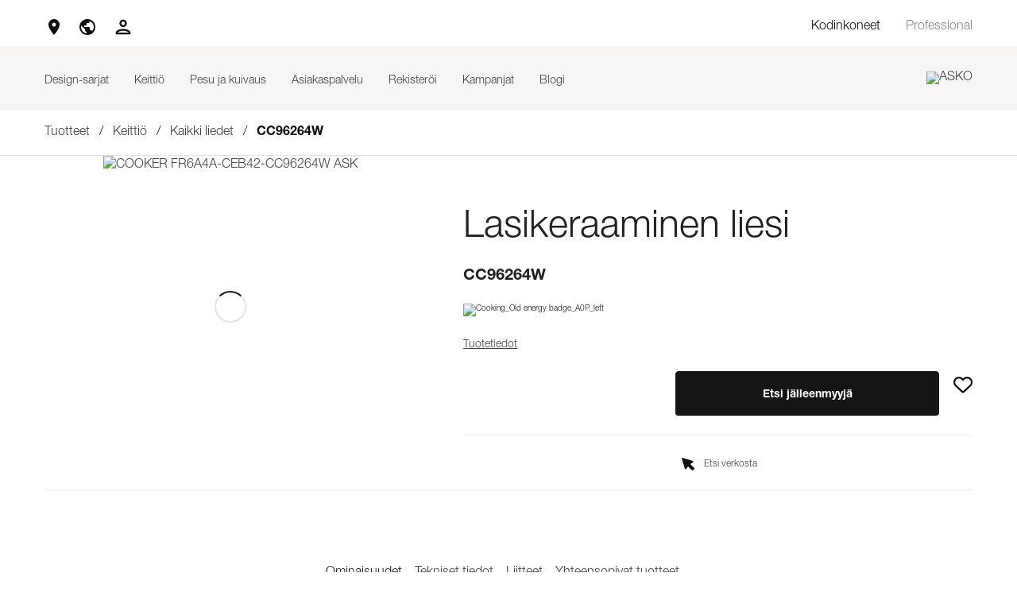

--- FILE ---
content_type: image/svg+xml
request_url: https://fi.asko.com/assets/icons/icon-pdp-find-online.svg
body_size: 190
content:
<svg width="24" height="24" viewBox="0 0 24 24" fill="none" xmlns="http://www.w3.org/2000/svg">
<path d="M19.6403 16.81L15.0003 12.15C14.9739 12.124 14.9532 12.0928 14.9395 12.0584C14.9257 12.024 14.9192 11.9871 14.9203 11.95C14.9306 11.8747 14.9701 11.8065 15.0303 11.76L18.0303 9.68004C18.1891 9.57142 18.3131 9.4193 18.3876 9.24193C18.4621 9.06456 18.4839 8.86947 18.4503 8.68004C18.4224 8.49257 18.3417 8.31689 18.2178 8.17348C18.0939 8.03007 17.9317 7.92484 17.7503 7.87004L5.00027 4.09004C4.86961 4.05272 4.7314 4.05063 4.59968 4.084C4.46795 4.11737 4.3474 4.18501 4.25027 4.28004C4.16638 4.37755 4.10862 4.49476 4.08238 4.62069C4.05615 4.74662 4.0623 4.87714 4.10027 5.00004L7.91027 17.7C7.96433 17.8801 8.06806 18.0413 8.20956 18.1651C8.35106 18.289 8.52461 18.3704 8.71027 18.4C8.8997 18.4336 9.09479 18.4119 9.27216 18.3374C9.44953 18.2629 9.60165 18.1388 9.71027 17.98L11.7903 14.98C11.8166 14.9512 11.8493 14.929 11.8858 14.9151C11.9222 14.9012 11.9615 14.8961 12.0003 14.9C12.0734 14.8973 12.1448 14.9223 12.2003 14.97L16.8703 19.64C17.0576 19.8263 17.3111 19.9308 17.5753 19.9308C17.8395 19.9308 18.0929 19.8263 18.2803 19.64L19.6903 18.23C19.7808 18.1338 19.8514 18.0206 19.8979 17.897C19.9444 17.7733 19.966 17.6417 19.9613 17.5096C19.9567 17.3776 19.9259 17.2478 19.8708 17.1277C19.8157 17.0076 19.7373 16.8997 19.6403 16.81Z" fill="#0E0E0E"/>
</svg>


--- FILE ---
content_type: application/javascript
request_url: https://fi.asko.com/chunk-LUZ5AUF7.js
body_size: 454
content:
import{h as I}from"./chunk-73I24YIY.js";import{Ic as U,ae as q,be as D}from"./chunk-7OIEUR4U.js";import{Ac as g,Bc as S,Db as v,Dc as H,Hc as T,Jb as a,Oc as _,Pc as h,Qc as b,Rb as C,Sc as w,Ta as m,Ua as u,Uc as x,Wb as y,fd as E,gb as f,jd as c,kd as s,lc as M,ld as k,mc as d,xc as o,yc as n,zc as p}from"./chunk-VCWUQ7RH.js";var Q=["dialog"],V=(l,e)=>({faqUrl:l,contactUrl:e}),N=class l{constructor(e){this.modalService=e}dialog;iconTypes=q;faqUrl="/faq";contactUrl="mailto:kundservice.se@asko.com";dismissModal(e){this.modalService.dismissActiveModal(e)}static \u0275fac=function(i){return new(i||l)(C(I))};static \u0275cmp=y({type:l,selectors:[["asko-cart-help-modal"]],viewQuery:function(i,t){if(i&1&&_(Q,5,f),i&2){let r;h(r=b())&&(t.dialog=r.first)}},standalone:!1,decls:16,vars:14,consts:[["dialog",""],[1,"cx-dialog-header","modal-header"],["aria-live","polite","aria-atomic","true",1,"cx-dialog-title","modal-title"],["type","button",1,"close",3,"click"],["aria-hidden","true"],["ngSkipHydration","",3,"type"],[1,"cx-dialog-body","modal-body"],[1,"cx-dialog-row","row","no-gutters"],[1,"cx-dialog-item","col"],[3,"innerHTML"]],template:function(i,t){if(i&1){let r=H();o(0,"div",null,0),g(2),o(3,"div",1)(4,"div",2),w(5),c(6,"cxTranslate"),n(),o(7,"button",3),c(8,"cxTranslate"),T("click",function(){return m(r),u(t.dismissModal("Cross click"))}),o(9,"span",4),p(10,"cx-icon",5),n()()(),o(11,"div",6)(12,"div",7)(13,"div",8),p(14,"p",9),c(15,"cxTranslate"),n()()(),S(),n()}i&2&&(a(5),x(" ",s(6,4,"cartDetails.doYouNeedHelp")," "),a(2),M("aria-label",s(8,6,"common.closeModal")),a(3),d("type",t.iconTypes.CLOSE),a(4),d("innerHTML",k(15,8,"cartDetails.doYouNeedHelpContent",E(11,V,t.faqUrl,t.contactUrl)),v))},dependencies:[D,U],encapsulation:2})};export{N as a};


--- FILE ---
content_type: image/svg+xml
request_url: https://fi.asko.com/assets/icons/icon-globe.svg
body_size: -86
content:
<svg width="24" height="24" viewBox="0 0 24 24" fill="none" xmlns="http://www.w3.org/2000/svg">
<g clip-path="url(#clip0_1899_1363)">
<path d="M12 2C6.48 2 2 6.48 2 12C2 17.52 6.48 22 12 22C17.52 22 22 17.52 22 12C22 6.48 17.52 2 12 2ZM11 19.93C7.05 19.44 4 16.08 4 12C4 11.38 4.08 10.79 4.21 10.21L9 15V16C9 17.1 9.9 18 11 18V19.93ZM17.9 17.39C17.64 16.58 16.9 16 16 16H15V13C15 12.45 14.55 12 14 12H8V10H10C10.55 10 11 9.55 11 9V7H13C14.1 7 15 6.1 15 5V4.59C17.93 5.78 20 8.65 20 12C20 14.08 19.2 15.97 17.9 17.39Z" fill="#0E0E0E"/>
</g>
<defs>
<clipPath id="clip0_1899_1363">
<rect width="24" height="24" fill="white"/>
</clipPath>
</defs>
</svg>


--- FILE ---
content_type: image/svg+xml
request_url: https://fi.asko.com/assets/icons/icon-globe-white.svg
body_size: -99
content:
<svg width="24" height="24" viewBox="0 0 24 24" fill="none" xmlns="http://www.w3.org/2000/svg">
<g clip-path="url(#clip0_1899_1363)">
<path d="M12 2C6.48 2 2 6.48 2 12C2 17.52 6.48 22 12 22C17.52 22 22 17.52 22 12C22 6.48 17.52 2 12 2ZM11 19.93C7.05 19.44 4 16.08 4 12C4 11.38 4.08 10.79 4.21 10.21L9 15V16C9 17.1 9.9 18 11 18V19.93ZM17.9 17.39C17.64 16.58 16.9 16 16 16H15V13C15 12.45 14.55 12 14 12H8V10H10C10.55 10 11 9.55 11 9V7H13C14.1 7 15 6.1 15 5V4.59C17.93 5.78 20 8.65 20 12C20 14.08 19.2 15.97 17.9 17.39Z" fill="#FFFFFF"/>
</g>
<defs>
<clipPath id="clip0_1899_1363">
<rect width="24" height="24" fill="white"/>
</clipPath>
</defs>
</svg>


--- FILE ---
content_type: image/svg+xml
request_url: https://fi.asko.com/assets/icons/icon-person-white.svg
body_size: -56
content:
<svg width="32" height="32" viewBox="0 0 32 32" fill="none" xmlns="http://www.w3.org/2000/svg">
<g clip-path="url(#clip0_1825_2296)">
<path d="M15.9987 7.99998C17.4654 7.99998 18.6654 9.19998 18.6654 10.6666C18.6654 12.1333 17.4654 13.3333 15.9987 13.3333C14.532 13.3333 13.332 12.1333 13.332 10.6666C13.332 9.19998 14.532 7.99998 15.9987 7.99998ZM15.9987 21.3333C19.5987 21.3333 23.732 23.0533 23.9987 24H7.9987C8.30536 23.04 12.412 21.3333 15.9987 21.3333ZM15.9987 5.33331C13.052 5.33331 10.6654 7.71998 10.6654 10.6666C10.6654 13.6133 13.052 16 15.9987 16C18.9454 16 21.332 13.6133 21.332 10.6666C21.332 7.71998 18.9454 5.33331 15.9987 5.33331ZM15.9987 18.6666C12.4387 18.6666 5.33203 20.4533 5.33203 24V26.6666H26.6654V24C26.6654 20.4533 19.5587 18.6666 15.9987 18.6666Z" fill="#FFFFFF"/>
</g>
<defs>
<clipPath id="clip0_1825_2296">
<rect width="32" height="32" fill="white"/>
</clipPath>
</defs>
</svg>
